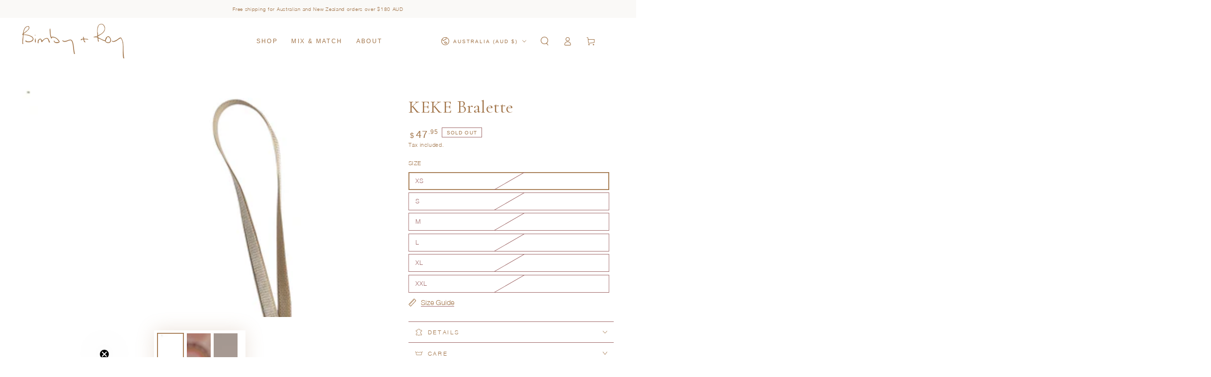

--- FILE ---
content_type: text/css
request_url: https://www.bimbyandroy.com.au/cdn/shop/t/25/assets/component-list-menu.css?v=171518762546265456591676596861
body_size: 702
content:
.menu-drawer--open,.menu-drawer--opening,.menu-drawer--closing{overflow:hidden}.menu-drawer--open .transition-body:after,.menu-drawer--opening .transition-body:after{opacity:1;pointer-events:visible}.menu-drawer--open .transition-content,.menu-drawer--opening .transition-content,.menu-drawer--closing .transition-content,.menu-drawer--open .header-wrapper,.menu-drawer--opening .header-wrapper,.menu-drawer--closing .header-wrapper,.menu-drawer--open .announcement-bar,.menu-drawer--opening .announcement-bar,.menu-drawer--closing .announcement-bar{padding-inline-end:var(--scrollbar-width)}@media screen and (min-width: 750px){.menu-drawer--open #MainContent,.menu-drawer--open #shopify-section-footer,.menu-drawer--opening #MainContent,.menu-drawer--opening #shopify-section-footer{transform:translate(-4rem)}}.menu-drawer--open #shopify-section-announcement-bar,.menu-drawer--opening #shopify-section-announcement-bar,.menu-drawer--closing #shopify-section-announcement-bar{position:relative;z-index:100}.menu-drawer--open #shopify-section-header:not(.shopify-section-header-sticky),.menu-drawer--opening #shopify-section-header:not(.shopify-section-header-sticky),.menu-drawer--closing #shopify-section-header:not(.shopify-section-header-sticky){position:relative;z-index:99}.menu-drawer--open announcement-bar[data-compact=false].marquee .announcement-slider{animation-play-state:paused}.list-menu-drawer{position:absolute;transform:translate(100%);visibility:hidden;z-index:100;right:0;top:100%;width:calc(100% - 4rem);padding:0;border:.1rem solid rgb(var(--color-border));border-inline-end:0;background-color:rgb(var(--color-background));text-align:start;overflow-x:hidden;overflow-y:auto;padding:3rem 8rem}.hover-collection{display:none}@media screen and (min-height: 480px){.list-menu-drawer{overflow:hidden;display:flex;flex-direction:column}.list-menu--disclosure{height:100%;flex:1 1 auto;overflow-x:hidden;overflow-y:auto;scroll-snap-type:y mandatory;scroll-behavior:smooth;scrollbar-width:thin}.list-menu--disclosure::-webkit-scrollbar{-webkit-appearance:none;appearance:none;width:.9rem;background-clip:padding-box;border:.3rem solid transparent;border-radius:1.6rem;background-color:rgba(var(--color-border),.3)}.list-menu--disclosure::-webkit-scrollbar-thumb{border:.3rem solid transparent;background-clip:padding-box;border-radius:1.6rem;background-color:rgb(var(--color-border))}.list-menu__hover{height:13rem;margin-top:3rem;display:block}.hover-collection{display:flex;text-decoration:none;animation:appear-down var(--duration-long) ease}.hover-collection--no-image .hover-collection__image{display:none}.hover-collection--no-image .hover-collection__content{padding-inline-start:0}.hover-collection__image{flex:0 0 13rem;width:13rem;height:9rem;margin:0;background-color:rgba(var(--color-foreground),.1);background-size:cover;background-repeat:no-repeat;background-position:center center}.hover-collection__content{flex:1 1 0;padding-inline-start:2rem;align-self:center}.hover-collection__title{display:inline}@media screen and (hover: hover){.hover-collection__title{background-image:linear-gradient(to top,rgb(var(--color-border)) 0 0),linear-gradient(to top,transparent 0,transparent 0);background-repeat:no-repeat;background-position:right bottom;background-size:0 .1rem,100% .1rem;transition:background-size var(--duration-default) ease}.hover-collection:hover .hover-collection__title{background-position:left bottom;background-size:100% .1rem,100% .1rem}}.hover-collection__description{color:rgba(var(--color-foreground),.7);font-size:1.3rem;line-height:calc(1 + .6 / var(--font-body-scale));height:4rem;margin-top:.6rem;display:-webkit-box;-webkit-line-clamp:2;-webkit-box-orient:vertical;overflow:hidden;text-overflow:ellipsis}.hover-collection__description p{margin:0}}.js .list-menu-drawer{border:none;border-top:.1rem solid rgb(var(--color-border));height:calc(var(--viewport-height, 100vh) - (var(--header-bottom-position, 100%)))}.js .shopify-section-header-sticky.shopify-section-header-hidden .list-menu-drawer{height:100vh}.js details>.list-menu-drawer{transition-property:transform,visibility,opacity;transition-duration:var(--duration-long);transition-timing-function:ease}.no-js details[open]>.list-menu-drawer,.js details[open].menu-opening>.list-menu-drawer,.menu-drawer--opening.menu-drawer--closing details>.list-menu-drawer{transform:translate(0);visibility:visible}.menu-drawer--opening.menu-drawer--closing details>.list-menu-drawer{transition-property:visibility,opacity}.menu-drawer--opening.menu-drawer--closing details[open].menu-closing>.list-menu-drawer{z-index:101;visibility:hidden}.menu-drawer--opening.menu-drawer--closing details[open].menu-closing>.list-menu-drawer .header__submenu{opacity:0;transform:translate(-3rem);transition-property:transform,opacity;transition-duration:var(--duration-long);transition-timing-function:ease}.menu-drawer--opening.menu-drawer--closing details[open].menu-closing>.list-menu-drawer .list-menu__hover{opacity:0;transition-delay:0s}@media screen and (min-width: 750px){.list-menu-drawer{width:60rem}.no-js .list-menu-drawer{height:auto}}.list-menu--disclosure .header__menu-item{padding:.6rem 0;line-height:calc(1 + .4 / var(--font-body-scale));font-size:2.2rem;text-transform:none;letter-spacing:.06rem}.list-chilmenu--disclosure{padding-top:.6rem;padding-bottom:1.2rem;padding-inline-start:3rem}.list-menu--disclosure .list-chilmenu--disclosure .header__menu-item{font-size:1.6rem}.list-menu-drawer details[open]>summary{color:rgba(var(--color-link),.7)}.list-menu-drawer details[open]>summary~*{animation:appear-down var(--duration-long) ease}.js details>.list-menu-drawer [data-animate]{opacity:0;transform:translate(3rem);transition-property:transform,opacity;transition-timing-function:ease;transition-duration:var(--duration-long);transition-delay:calc(var(--duration-default) + .5s)}.js details[open]>.list-menu-drawer [data-animate-delay-1]{transition-delay:var(--duration-default)}.js details[open]>.list-menu-drawer [data-animate-delay-2]{transition-delay:calc(var(--duration-default) + 50ms)}.js details[open]>.list-menu-drawer [data-animate-delay-3]{transition-delay:calc(var(--duration-default) + .1s)}.js details[open]>.list-menu-drawer [data-animate-delay-4]{transition-delay:calc(var(--duration-default) + .15s)}.js details[open]>.list-menu-drawer [data-animate-delay-5]{transition-delay:calc(var(--duration-default) + .2s)}.js details[open]>.list-menu-drawer [data-animate-delay-6]{transition-delay:calc(var(--duration-default) + .25s)}.js details[open]>.list-menu-drawer [data-animate-delay-7]{transition-delay:calc(var(--duration-default) + .3s)}.js details[open]>.list-menu-drawer [data-animate-delay-8]{transition-delay:calc(var(--duration-default) + .35s)}.js details[open]>.list-menu-drawer [data-animate-delay-9]{transition-delay:calc(var(--duration-default) + .4s)}.js details[open]>.list-menu-drawer [data-animate-delay-10]{transition-delay:calc(var(--duration-default) + .45s)}.js details[open].menu-opening>.list-menu-drawer [data-animate],.no-js details[open]>.list-menu-drawer [data-animate]{opacity:1;transform:translate(0)}.js details[open]>.list-menu-drawer .list-menu__hover{opacity:0;transition-property:opacity;transition-timing-function:ease;transition-duration:var(--duration-long);transition-delay:calc(var(--duration-default) + .5s)}.js details[open].menu-opening>.list-menu-drawer .list-menu__hover,.no-js details[open]>.list-menu-drawer .list-menu__hover{opacity:1}
/*# sourceMappingURL=/cdn/shop/t/25/assets/component-list-menu.css.map?v=171518762546265456591676596861 */


--- FILE ---
content_type: text/javascript; charset=utf-8
request_url: https://www.bimbyandroy.com.au/collections/new-arrivals/products/keke-bralette.js
body_size: 709
content:
{"id":7246396489798,"title":"KEKE  Bralette","handle":"keke-bralette","description":"\u003cdiv style=\"text-align: left;\"\u003eUnderwire free, soft, stretchy bralette with elastic trimming.\u003c\/div\u003e\n\u003cdiv style=\"text-align: left;\"\u003e \u003c\/div\u003e\n\u003cdiv style=\"text-align: left;\"\u003e\u003c\/div\u003e\n\u003cdiv style=\"text-align: left;\"\u003e Recycled polyester s\u003cspan class=\"il\"\u003epandex\u003cbr\u003e\u003c\/span\u003e\n\u003c\/div\u003e\n\u003cdiv style=\"text-align: left;\"\u003e\u003cspan class=\"il\"\u003e\u003c\/span\u003e\u003c\/div\u003e\n\u003cdiv style=\"text-align: left;\"\u003e\u003cspan class=\"il\"\u003e\u003c\/span\u003e\u003c\/div\u003e\n\u003cdiv style=\"text-align: left;\"\u003e\u003cspan class=\"il\"\u003e\u003c\/span\u003e\u003c\/div\u003e\n\u003cdiv style=\"text-align: left;\"\u003e\u003cem\u003e\u003c\/em\u003e\u003c\/div\u003e\n\u003cdiv style=\"text-align: left;\"\u003e\n\u003cem\u003e\u003cbr\u003e\u003c\/em\u003e* Bimbys are not lined\/as thick as the common swim attire, but due to the quick dry nature of the material, Bimbys are swim-friendly and commonly used in water. We recommend purchasing darker patterned prints if wearing them for swim. Like any swim attire, we recommend a rinse after salt water or chlorine and to avoid abrasive surfaces. \u003c\/div\u003e","published_at":"2023-12-01T08:58:40+11:00","created_at":"2023-11-30T11:09:29+11:00","vendor":"Bimby + Roy","type":"Bralette","tags":["Bralettes","New Arrivals","Off White","Orange","Patterns","Peach","Pink","Red","Yellow"],"price":4795,"price_min":4795,"price_max":4795,"available":false,"price_varies":false,"compare_at_price":0,"compare_at_price_min":0,"compare_at_price_max":0,"compare_at_price_varies":false,"variants":[{"id":40900278026310,"title":"XS","option1":"XS","option2":null,"option3":null,"sku":null,"requires_shipping":true,"taxable":true,"featured_image":null,"available":false,"name":"KEKE  Bralette - XS","public_title":"XS","options":["XS"],"price":4795,"weight":0,"compare_at_price":0,"inventory_quantity":0,"inventory_management":"shopify","inventory_policy":"deny","barcode":null,"requires_selling_plan":false,"selling_plan_allocations":[]},{"id":40900278059078,"title":"S","option1":"S","option2":null,"option3":null,"sku":null,"requires_shipping":true,"taxable":true,"featured_image":null,"available":false,"name":"KEKE  Bralette - S","public_title":"S","options":["S"],"price":4795,"weight":0,"compare_at_price":0,"inventory_quantity":0,"inventory_management":"shopify","inventory_policy":"deny","barcode":null,"requires_selling_plan":false,"selling_plan_allocations":[]},{"id":40900278091846,"title":"M","option1":"M","option2":null,"option3":null,"sku":null,"requires_shipping":true,"taxable":true,"featured_image":null,"available":false,"name":"KEKE  Bralette - M","public_title":"M","options":["M"],"price":4795,"weight":0,"compare_at_price":0,"inventory_quantity":0,"inventory_management":"shopify","inventory_policy":"deny","barcode":null,"requires_selling_plan":false,"selling_plan_allocations":[]},{"id":40900278124614,"title":"L","option1":"L","option2":null,"option3":null,"sku":null,"requires_shipping":true,"taxable":true,"featured_image":null,"available":false,"name":"KEKE  Bralette - L","public_title":"L","options":["L"],"price":4795,"weight":0,"compare_at_price":0,"inventory_quantity":0,"inventory_management":"shopify","inventory_policy":"deny","barcode":null,"requires_selling_plan":false,"selling_plan_allocations":[]},{"id":40900278157382,"title":"XL","option1":"XL","option2":null,"option3":null,"sku":null,"requires_shipping":true,"taxable":true,"featured_image":null,"available":false,"name":"KEKE  Bralette - XL","public_title":"XL","options":["XL"],"price":4795,"weight":0,"compare_at_price":0,"inventory_quantity":0,"inventory_management":"shopify","inventory_policy":"deny","barcode":null,"requires_selling_plan":false,"selling_plan_allocations":[]},{"id":40900278190150,"title":"XXL","option1":"XXL","option2":null,"option3":null,"sku":null,"requires_shipping":true,"taxable":true,"featured_image":null,"available":false,"name":"KEKE  Bralette - XXL","public_title":"XXL","options":["XXL"],"price":4795,"weight":0,"compare_at_price":0,"inventory_quantity":0,"inventory_management":"shopify","inventory_policy":"deny","barcode":null,"requires_selling_plan":false,"selling_plan_allocations":[]}],"images":["\/\/cdn.shopify.com\/s\/files\/1\/1267\/9149\/files\/KEKEBRALETTEFORWEB.jpg?v=1701304111","\/\/cdn.shopify.com\/s\/files\/1\/1267\/9149\/files\/emmawisephotography-14.jpg?v=1701346411","\/\/cdn.shopify.com\/s\/files\/1\/1267\/9149\/files\/emmawisephotography-23.jpg?v=1701346421"],"featured_image":"\/\/cdn.shopify.com\/s\/files\/1\/1267\/9149\/files\/KEKEBRALETTEFORWEB.jpg?v=1701304111","options":[{"name":"Size","position":1,"values":["XS","S","M","L","XL","XXL"]}],"url":"\/products\/keke-bralette","media":[{"alt":null,"id":23003110899782,"position":1,"preview_image":{"aspect_ratio":1.511,"height":1501,"width":2268,"src":"https:\/\/cdn.shopify.com\/s\/files\/1\/1267\/9149\/files\/KEKEBRALETTEFORWEB.jpg?v=1701304111"},"aspect_ratio":1.511,"height":1501,"media_type":"image","src":"https:\/\/cdn.shopify.com\/s\/files\/1\/1267\/9149\/files\/KEKEBRALETTEFORWEB.jpg?v=1701304111","width":2268},{"alt":null,"id":23005264773190,"position":2,"preview_image":{"aspect_ratio":0.667,"height":3284,"width":2189,"src":"https:\/\/cdn.shopify.com\/s\/files\/1\/1267\/9149\/files\/emmawisephotography-14.jpg?v=1701346411"},"aspect_ratio":0.667,"height":3284,"media_type":"image","src":"https:\/\/cdn.shopify.com\/s\/files\/1\/1267\/9149\/files\/emmawisephotography-14.jpg?v=1701346411","width":2189},{"alt":null,"id":23005265920070,"position":3,"preview_image":{"aspect_ratio":0.667,"height":3332,"width":2221,"src":"https:\/\/cdn.shopify.com\/s\/files\/1\/1267\/9149\/files\/emmawisephotography-23.jpg?v=1701346421"},"aspect_ratio":0.667,"height":3332,"media_type":"image","src":"https:\/\/cdn.shopify.com\/s\/files\/1\/1267\/9149\/files\/emmawisephotography-23.jpg?v=1701346421","width":2221}],"requires_selling_plan":false,"selling_plan_groups":[]}